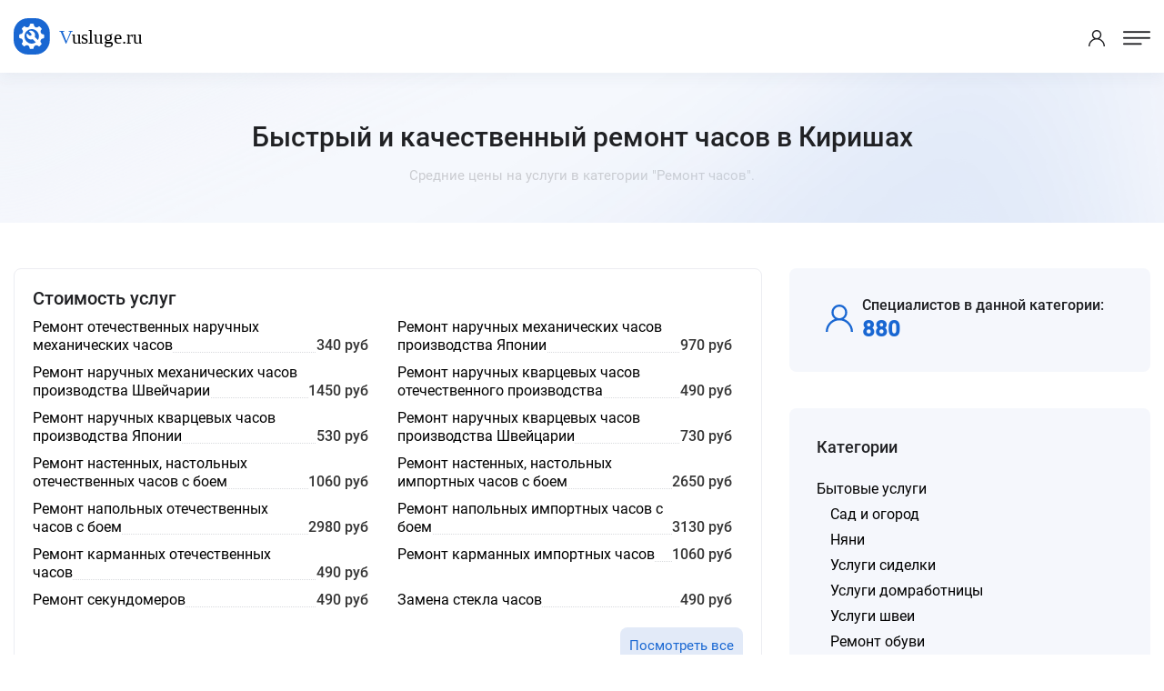

--- FILE ---
content_type: text/html; charset=UTF-8
request_url: https://kirishi.vusluge.ru/category/remont-chasov
body_size: 24946
content:
<!DOCTYPE html>
<html lang="ru">
<head>
<meta charset="utf-8">
<title>Ремонт часов Кириши - Цены 2026, Стоимость - Vusluge.ru</title>
<meta name="description" content='Быстрый и качественный ремонт часов в Киришах по лучшим ценам от проверенных специалистов. Оформить заявку можно всего за пару минут.'>

<!-- Stylesheets -->
<link href="/css/bootstrap.css?v=2.3" rel="stylesheet">
<link href="/css/style.css?v=2.3" rel="stylesheet">
<link href="/css/responsive.css?v=2.3" rel="stylesheet">

<link rel="shortcut icon" href="/images/favicon.png" type="image/x-icon">
<link rel="icon" href="/images/favicon.png" type="image/x-icon">

<!-- Responsive -->
<meta http-equiv="X-UA-Compatible" content="IE=edge">
<meta name="viewport" content="width=device-width, initial-scale=1.0, maximum-scale=1.0, user-scalable=0">
<!--[if lt IE 9]><script src="https://cdnjs.cloudflare.com/ajax/libs/html5shiv/3.7.3/html5shiv.js"></script><![endif]-->
<!--[if lt IE 9]><script src="js/respond.js"></script><![endif]-->
</head>

<body data-usluga="Ремонт часов">

<div class="page-wrapper">

    <!-- Preloader -->
    <!--<div class="preloader"></div>-->

    <!-- Header Span -->
    <span class="header-span"></span>
    
    <!-- Main Header-->
    <header class="main-header">
        
        <!-- Main box -->
        <div class="main-box">
            <!--Nav Outer -->
            <div class="nav-outer">
                <div class="logo-box">
                    <div class="logo"><a href="https://kirishi.vusluge.ru/"><img src="/images/logo.svg" alt="" title=""></a></div>
                </div>

                <nav class="nav main-menu">
                    <ul class="navigation" id="navbar">
                        <li class="current dropdown">
                            <a href="https://kirishi.vusluge.ru/">Главная</a>
                        </li>

                        <li class="current dropdown">
                            <a href="https://kirishi.vusluge.ru/all-category">Все категории</a>
                        </li>

                        <li class="current dropdown">
                            <a href="https://kirishi.vusluge.ru/all-price">Все прайсы</a>
                        </li>

                        <li class="current dropdown">
                            <a href="https://kirishi.vusluge.ru/all-service">Популярные услуги</a>
                        </li>

                        <li class="current dropdown">
                            <a href="https://kirishi.vusluge.ru/all-town">Другие города</a>
                        </li>
                        
                    </ul>
                </nav>
                <!-- Main Menu End-->
            </div>

            <div class="outer-box">
                <div class="btn-box">
                    <a href="/login-popup.html" class="theme-btn btn-style-three call-modal">Войти</a>
                    <a href="/register-popup.html" class="theme-btn btn-style-one call-modal">Стать специалистом</a>
                </div>
            </div>
        </div>

        <!-- Mobile Header -->
        <div class="mobile-header">
            <div class="logo"><a href="https://kirishi.vusluge.ru/"><img src="/images/logo.svg" alt="" title=""></a></div>

            <!--Nav Box-->
            <div class="nav-outer clearfix">

                <div class="outer-box">
                    <!-- Login/Register -->
                    <div class="login-box"> 
                        <a href="/login-popup.html" class="call-modal"><span class="icon-user"></span></a>
                    </div>

                    <a href="#nav-mobile" class="mobile-nav-toggler"><span class="flaticon-menu-1"></span></a>
                </div>
            </div>
        </div>

        <!-- Mobile Nav -->
        <div id="nav-mobile"></div>
    </header>
    <!--End Main Header -->
    <!--Page Title-->
    <section class="page-title">
        <div class="auto-container">
            <div class="title-outer">
                <h1>Быстрый и качественный ремонт часов в Киришах</h1>
                <p>Средние цены на услуги в категории "Ремонт часов".</p>
            </div>
        </div>
    </section>
    <!--End Page Title-->

    <!-- Listing Section -->
    <section class="ls-section">
        <div class="auto-container">    
            <div class="row">

                
                <div class="content-column col-lg-8 col-md-12 col-sm-12">
                                <div class="job-overview-two">
                    <h2>Стоимость услуг</h2>
                    <ul>
                        <li class="oneline"><div class="griditem griditem_exp"><a href="https://kirishi.vusluge.ru/prices/remont-otechestvennykh-naruchnykh-mekhanicheskikh-chasov"><span>Ремонт отечественных наручных механических часов</span></a></div> <span class="griditem">340 руб</span></li><li class="oneline"><div class="griditem griditem_exp"><a href="https://kirishi.vusluge.ru/prices/remont-naruchnykh-mekhanicheskikh-chasov-proizvodstva-iaponii"><span>Ремонт наручных механических часов производства Японии</span></a></div> <span class="griditem">970 руб</span></li><li class="oneline"><div class="griditem griditem_exp"><a href="https://kirishi.vusluge.ru/prices/remont-naruchnykh-mekhanicheskikh-chasov-proizvodstva-shveicharii"><span>Ремонт наручных механических часов производства Швейчарии</span></a></div> <span class="griditem">1450 руб</span></li><li class="oneline"><div class="griditem griditem_exp"><a href="https://kirishi.vusluge.ru/prices/remont-naruchnykh-kvartsevykh-chasov-otechestvennogo-proizvodstva"><span>Ремонт наручных кварцевых часов отечественного производства</span></a></div> <span class="griditem">490 руб</span></li><li class="oneline"><div class="griditem griditem_exp"><a href="https://kirishi.vusluge.ru/prices/remont-naruchnykh-kvartsevykh-chasov-proizvodstva-iaponii"><span>Ремонт наручных кварцевых часов производства Японии</span></a></div> <span class="griditem">530 руб</span></li><li class="oneline"><div class="griditem griditem_exp"><a href="https://kirishi.vusluge.ru/prices/remont-naruchnykh-kvartsevykh-chasov-proizvodstva-shveitsarii"><span>Ремонт наручных кварцевых часов производства Швейцарии</span></a></div> <span class="griditem">730 руб</span></li><li class="oneline"><div class="griditem griditem_exp"><a href="https://kirishi.vusluge.ru/prices/remont-nastennykh-nastolnykh-otechestvennykh-chasov-s-boem"><span>Ремонт настенных, настольных отечественных часов с боем</span></a></div> <span class="griditem">1060 руб</span></li><li class="oneline"><div class="griditem griditem_exp"><a href="https://kirishi.vusluge.ru/prices/remont-nastennykh-nastolnykh-importnykh-chasov-s-boem"><span>Ремонт настенных, настольных импортных часов с боем</span></a></div> <span class="griditem">2650 руб</span></li><li class="oneline"><div class="griditem griditem_exp"><a href="https://kirishi.vusluge.ru/prices/remont-napolnykh-otechestvennykh-chasov-s-boem"><span>Ремонт напольных отечественных часов с боем</span></a></div> <span class="griditem">2980 руб</span></li><li class="oneline"><div class="griditem griditem_exp"><a href="https://kirishi.vusluge.ru/prices/remont-napolnykh-importnykh-chasov-s-boem"><span>Ремонт напольных импортных часов с боем</span></a></div> <span class="griditem">3130 руб</span></li><li class="oneline"><div class="griditem griditem_exp"><a href="https://kirishi.vusluge.ru/prices/remont-karmannykh-otechestvennykh-chasov"><span>Ремонт карманных отечественных часов</span></a></div> <span class="griditem">490 руб</span></li><li class="oneline"><div class="griditem griditem_exp"><a href="https://kirishi.vusluge.ru/prices/remont-karmannykh-importnykh-chasov"><span>Ремонт карманных импортных часов</span></a></div> <span class="griditem">1060 руб</span></li><li class="oneline"><div class="griditem griditem_exp"><a href="https://kirishi.vusluge.ru/prices/remont-sekundomerov"><span>Ремонт секундомеров</span></a></div> <span class="griditem">490 руб</span></li><li class="oneline"><div class="griditem griditem_exp"><a href="https://kirishi.vusluge.ru/prices/zamena-stekla-chasov"><span>Замена стекла часов</span></a></div> <span class="griditem">490 руб</span></li>                    </ul>
                    <span class="moreprice"><a href="/prices/category/remont-chasov" class="theme-btn btn-style-three smallbut">Посмотреть все</a></span>                </div>
                                <div class="sec-title">
                    <h2>Лучшие специалисты по ремонту часов с последними отзывами</h2>
                </div>
                                <div class="outer-box">
                    
<div class="job-block-five">
    <div class="inner-box">
        <div class="content">
            <span class="company-logo"><img data-radius="5" data-name="Ярослав Б." class="user-img"></span>
            <div class="name">Ярослав Б.</div>
            <ul class="job-info">
                <li><span class="icon flaticon-checked"></span> Отзывов: 4</li>
                <li><span class="icon flaticon-bar-chart"></span> Рейтинг: 99%</li>
            </ul>
        </div>
        <a href="/login-popup.html" class="theme-btn btn-style-three call-modal">Предложить работу</a>
    </div>
</div>

<div class="job-block-five">
    <div class="inner-box">
        <div class="content">
            <span class="company-logo"><img data-radius="5" data-name="Владислав К." class="user-img"></span>
            <div class="name">Владислав К.</div>
            <ul class="job-info">
                <li><span class="icon flaticon-checked"></span> Отзывов: 4</li>
                <li><span class="icon flaticon-bar-chart"></span> Рейтинг: 99%</li>
            </ul>
        </div>
        <a href="/login-popup.html" class="theme-btn btn-style-three call-modal">Предложить работу</a>
    </div>
</div>

<div class="job-block-five">
    <div class="inner-box">
        <div class="content">
            <span class="company-logo"><img data-radius="5" data-name="Андрей В." class="user-img"></span>
            <div class="name">Андрей В.</div>
            <ul class="job-info">
                <li><span class="icon flaticon-checked"></span> Отзывов: 23</li>
                <li><span class="icon flaticon-bar-chart"></span> Рейтинг: 99%</li>
            </ul>
        </div>
        <a href="/login-popup.html" class="theme-btn btn-style-three call-modal">Предложить работу</a>
    </div>
</div>

<div class="job-block-five">
    <div class="inner-box">
        <div class="content">
            <span class="company-logo"><img data-radius="5" data-name="Оксана Ш." class="user-img"></span>
            <div class="name">Оксана Ш.</div>
            <ul class="job-info">
                <li><span class="icon flaticon-checked"></span> Отзывов: 3</li>
                <li><span class="icon flaticon-bar-chart"></span> Рейтинг: 98%</li>
            </ul>
        </div>
        <a href="/login-popup.html" class="theme-btn btn-style-three call-modal">Предложить работу</a>
    </div>
</div>

<div class="job-block-five">
    <div class="inner-box">
        <div class="content">
            <span class="company-logo"><img data-radius="5" data-name="Владислав Л." class="user-img"></span>
            <div class="name">Владислав Л.</div>
            <ul class="job-info">
                <li><span class="icon flaticon-checked"></span> Отзывов: 59</li>
                <li><span class="icon flaticon-bar-chart"></span> Рейтинг: 97%</li>
            </ul>
        </div>
        <a href="/login-popup.html" class="theme-btn btn-style-three call-modal">Предложить работу</a>
    </div>
</div>

<div class="job-block-five">
    <div class="inner-box">
        <div class="content">
            <span class="company-logo"><img data-radius="5" data-name="Сергей Б." class="user-img"></span>
            <div class="name">Сергей Б.</div>
            <ul class="job-info">
                <li><span class="icon flaticon-checked"></span> Отзывов: 8</li>
                <li><span class="icon flaticon-bar-chart"></span> Рейтинг: 96%</li>
            </ul>
        </div>
        <a href="/login-popup.html" class="theme-btn btn-style-three call-modal">Предложить работу</a>
    </div>
</div>

<div class="job-block-five">
    <div class="inner-box">
        <div class="content">
            <span class="company-logo"><img data-radius="5" data-name="Олександр П." class="user-img"></span>
            <div class="name">Олександр П.</div>
            <ul class="job-info">
                <li><span class="icon flaticon-checked"></span> Отзывов: 16</li>
                <li><span class="icon flaticon-bar-chart"></span> Рейтинг: 95%</li>
            </ul>
        </div>
        <a href="/login-popup.html" class="theme-btn btn-style-three call-modal">Предложить работу</a>
    </div>
</div>

<div class="job-block-five">
    <div class="inner-box">
        <div class="content">
            <span class="company-logo"><img data-radius="5" data-name="Татьяна Я." class="user-img"></span>
            <div class="name">Татьяна Я.</div>
            <ul class="job-info">
                <li><span class="icon flaticon-checked"></span> Отзывов: 11</li>
                <li><span class="icon flaticon-bar-chart"></span> Рейтинг: 95%</li>
            </ul>
        </div>
        <a href="/login-popup.html" class="theme-btn btn-style-three call-modal">Предложить работу</a>
    </div>
</div>

<div class="job-block-five">
    <div class="inner-box">
        <div class="content">
            <span class="company-logo"><img data-radius="5" data-name="Алексей Ш." class="user-img"></span>
            <div class="name">Алексей Ш.</div>
            <ul class="job-info">
                <li><span class="icon flaticon-checked"></span> Отзывов: 9</li>
                <li><span class="icon flaticon-bar-chart"></span> Рейтинг: 95%</li>
            </ul>
        </div>
        <a href="/login-popup.html" class="theme-btn btn-style-three call-modal">Предложить работу</a>
    </div>
</div>

<div class="job-block-five">
    <div class="inner-box">
        <div class="content">
            <span class="company-logo"><img data-radius="5" data-name="Дима М." class="user-img"></span>
            <div class="name">Дима М.</div>
            <ul class="job-info">
                <li><span class="icon flaticon-checked"></span> Отзывов: 5</li>
                <li><span class="icon flaticon-bar-chart"></span> Рейтинг: 76%</li>
            </ul>
        </div>
        <a href="/login-popup.html" class="theme-btn btn-style-three call-modal">Предложить работу</a>
    </div>
</div>
      
                </div>
                                                </div>


                <!-- Filters Column -->
                <div class="filters-column col-lg-4 col-md-12 col-sm-12">
                    <div class="inner-column">
                                                <div class="sidebar-widget">
                                <div class="widget-content">
                                    <ul class="job-overview">
                                        <li>
                                            <i class="icon icon-user-2"></i>
                                            <h5>Специалистов в данной категории:</h5>
                                            <span>880</span>
                                        </li>
                                    </ul>
                                </div>

                            </div>
                        <div class="sidebar-widget">
                                <!-- Job Skills -->
                                <span class="widget-title">Категории</span>
                                <div class="widget-content">
                                    <ul class="category">
                                        <li class="main"><a href="https://kirishi.vusluge.ru/category/bitovie-uslugi">Бытовые услуги</a><ul><li><a href="https://kirishi.vusluge.ru/category/sad-i-ogorod">Сад и огород</a></li><li><a href="https://kirishi.vusluge.ru/category/nyanya-dlya-rebenka">Няни</a></li><li><a href="https://kirishi.vusluge.ru/category/uslugi-sidelki">Услуги сиделки</a></li><li><a href="https://kirishi.vusluge.ru/category/uslugi-domrabotnicy">Услуги домработницы</a></li><li><a href="https://kirishi.vusluge.ru/category/uslugi-shvei">Услуги швеи</a></li><li><a href="https://kirishi.vusluge.ru/category/remont-obuvi">Ремонт обуви</a></li><li><a href="https://kirishi.vusluge.ru/category/uslugi-povara">Услуги повара</a></li><li><a href="https://kirishi.vusluge.ru/category/stirka-glazhka">Стирка и глажка вещей</a></li><li><a href="https://kirishi.vusluge.ru/category/remont-sumok">Ремонт сумок</a></li><li><a href="https://kirishi.vusluge.ru/category/pokraska-odezhdy">Покраска одежды</a></li><li><a href="https://kirishi.vusluge.ru/category/remont-velosipedov">Ремонт велосипедов</a></li><li><a href="https://kirishi.vusluge.ru/category/zatochka-instrumentov">Заточка инструментов</a></li><li><a href="https://kirishi.vusluge.ru/category/remont-yuvelirnyh-izdelij">Ремонт ювелирных изделий</a></li><li><span>Ремонт часов</span></li><li><a href="https://kirishi.vusluge.ru/category/drugie-bitovie-uslugi">Другие бытовые услуги</a></li></ul></li>
                                    </ul>
                                </div>
                            </div>
                                                <div class="sidebar-widget">
                                <!-- Job Skills -->
                                <span class="widget-title">Еще искали</span>
                                <div class="widget-content">
                                    <ul class="job-skills">
                                        <li><a href="https://kirishi.vusluge.ru/tag/zhena-na-chas">Жена на час</a></li><li><a href="https://kirishi.vusluge.ru/tag/sidelka-bez-posrednikov">Сиделка без посредников</a></li><li><a href="https://kirishi.vusluge.ru/tag/delat-ukoli-na-domu">Сколько стоит внутримышечный укол на дому </a></li><li><a href="https://kirishi.vusluge.ru/tag/remont-chasov-cacharel">Ремонт часов cacharel </a></li><li><a href="https://kirishi.vusluge.ru/tag/remont-chasov-atlantic">Ремонт часов atlantic </a></li><li><a href="https://kirishi.vusluge.ru/tag/zamena-batareek-v-chasah">Замена батареек в часах</a></li><li><a href="https://kirishi.vusluge.ru/tag/obrezka-derevev">Обрезка деревьев</a></li><li><a href="https://kirishi.vusluge.ru/tag/restavraciya-chasov">Реставрация часов</a></li><li><a href="https://kirishi.vusluge.ru/tag/zabirat-rebenka-iz-shkoli">Забирать ребенка из школы</a></li><li><a href="https://kirishi.vusluge.ru/tag/sidelka-kompanonka-ot-chastnogo-litsa">Сиделка компаньонка от частного лица</a></li><li><a href="https://kirishi.vusluge.ru/tag/zamena-stekla-na-chasah">Замена стекла на часах</a></li><li><a href="https://kirishi.vusluge.ru/tag/remont-chasov-juicy-couture">Ремонт часов juicy couture </a></li><li><a href="https://kirishi.vusluge.ru/tag/remont-brasleta-chasov">Ремонт браслета часов</a></li><li><a href="https://kirishi.vusluge.ru/tag/uhod-za-babushkoy">Уход за бабушкой</a></li><li><a href="https://kirishi.vusluge.ru/tag/drug-na-chas">Друг на час</a></li>                                    </ul>
                                </div>
                            </div>
                                                
                        <div class="sidebar-widget">
                                <!-- Job Skills -->
                                <span class="widget-title">Другие города</span>
                                <div class="widget-content">
                                        <a href="https://lesosibirsk.vusluge.ru/category/remont-chasov">Лесосибирск</a>, <a href="https://apatity.vusluge.ru/category/remont-chasov">Апатиты</a>, <a href="https://timashevsk.vusluge.ru/category/remont-chasov">Тимашевск</a>, <a href="https://kogalym.vusluge.ru/category/remont-chasov">Когалым</a>, <a href="https://volgodonsk.vusluge.ru/category/remont-chasov">Волгодонск</a>, <a href="https://dubna.vusluge.ru/category/remont-chasov">Дубна</a>, <a href="https://verhnyaya-salda.vusluge.ru/category/remont-chasov">Верхняя Салда</a>, <a href="https://yurga.vusluge.ru/category/remont-chasov">Юрга</a>, <a href="https://velikiy-novgorod.vusluge.ru/category/remont-chasov">Великий Новгород</a>, <a href="https://birobidjan.vusluge.ru/category/remont-chasov">Биробиджан</a>, <a href="https://elista.vusluge.ru/category/remont-chasov">Элиста</a>, <a href="https://shchelkovo.vusluge.ru/category/remont-chasov">Щёлково</a>, <a href="https://groznyy.vusluge.ru/category/remont-chasov">Грозный</a>, <a href="https://neryungri.vusluge.ru/category/remont-chasov">Нерюнгри</a>, <a href="https://leninsk-kuzneckiy.vusluge.ru/category/remont-chasov">Ленинск-Кузнецкий</a>                                </div>
                            </div>
                        <!-- Call To Action -->
                        <div class="call-to-action-four">
                            <span class="wtitle">Хотите выполнять заказы?</span>
                            <p>Пройдите регистрацию и присоеденитесь к другим специалистам.</p>
                            <a href="https://kirishi.vusluge.ru/register-popup.html" class="theme-btn btn-style-one bg-blue call-modal"><span class="btn-title">Стать специалистом</span></a>
                            <div class="image" style="background-image: url(/images/resource/work.png);"></div>
                        </div>
                        <!-- End Call To Action -->
                    </div>
                </div>
            </div>
        </div>
    </section>
    <!--End Listing Page Section -->

    

<footer class="main-footer alternate4">
        <!--Bottom-->
        <div class="footer-bottom">
            <div class="auto-container">
                <div class="outer-box">
                    <div class="bottom-left">
                        <div class="logo"><img src="/images/logo.svg"></div>
                        <div class="copyright-text">© 2021-2026 Vusluge.ru</div>
                    </div>
                </div>
            </div>
        </div>
    </footer>


</div><!-- End Page Wrapper -->




<script src="/js/jquery.js"></script> 
<script src="/js/popper.min.js"></script>
<script src="/js/chosen.min.js"></script>
<script src="/js/bootstrap.min.js"></script>
<script src="/js/jquery.fancybox.js"></script>
<script src="/js/jquery.modal.min.js"></script>
<script src="/js/mmenu.polyfills.js"></script>
<script src="/js/mmenu.js"></script>
<script src="/js/appear.js"></script>
<script src="/js/anm.min.js"></script>
<script src="/js/owl.js"></script>
<script src="/js/wow.js"></script>
<script src="/js/script.js?v=2.3"></script>

</body>
</html>


